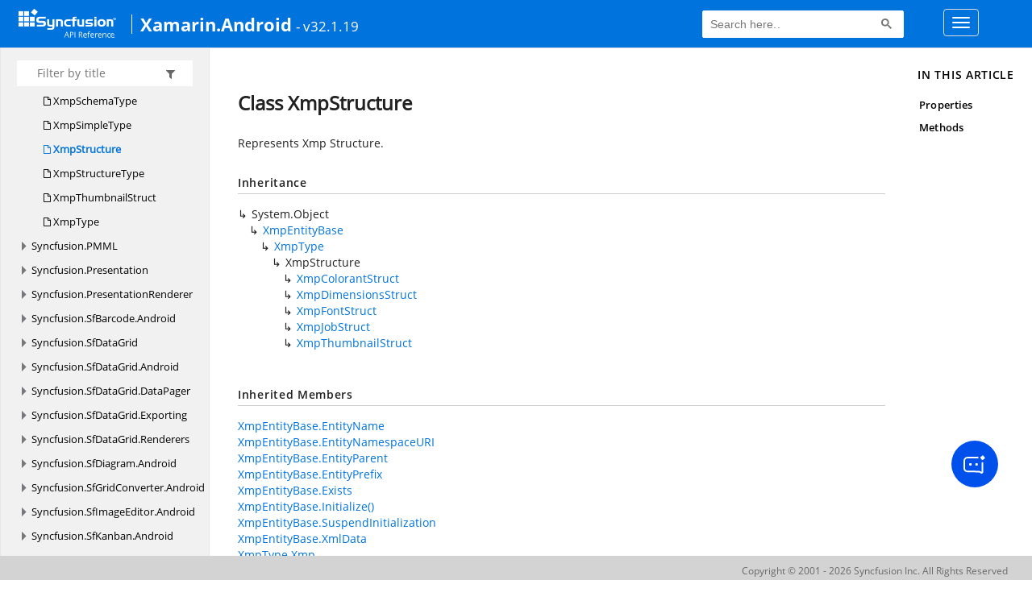

--- FILE ---
content_type: text/html; charset=utf-8
request_url: https://help.syncfusion.com/cr/xamarin-android/Syncfusion.Pdf.Xmp.XmpStructure.html
body_size: 5777
content:

<html lang="en">
<head>
	<!-- Google Tag Manager -->
	<script>
	(function (w, d, s, l, i) {
	w[l] = w[l] || []; w[l].push({
	'gtm.start':
	new Date().getTime(), event: 'gtm.js'
	}); var f = d.getElementsByTagName(s)[0],
	j = d.createElement(s), dl = l != 'dataLayer' ? '&l=' + l : ''; j.async = true; j.src =
	'https://www.googletagmanager.com/gtm.js?id=' + i + dl; f.parentNode.insertBefore(j, f);
	})(window, document, 'script', 'dataLayer', 'GTM-P3WXFWCW');
	</script>
	<!-- Load GTM-W8WD8WN on user interaction -->
	<script>
	document.addEventListener("DOMContentLoaded", function () {
	const events = ["mousemove", "scroll", "keydown", "touchstart"];
	function loadGTM() {
	events.forEach(event => document.removeEventListener(event, loadGTM));
	(function (w, d, s, l, i) {
	w[l] = w[l] || []; w[l].push({
	'gtm.start':
	new Date().getTime(), event: 'gtm.js'
	}); var f = d.getElementsByTagName(s)[0],
	j = d.createElement(s), dl = l != 'dataLayer' ? '&l=' + l : ''; j.async = true; j.src =
	'https://www.googletagmanager.com/gtm.js?id=' + i + dl; f.parentNode.insertBefore(j, f);
	})(window, document, 'script', 'dataLayer', 'GTM-W8WD8WN');
	}
	events.forEach(event => document.addEventListener(event, loadGTM, { once: true }));
	});
	</script>

    <meta name="viewport" content="width=device-width, initial-scale=1">
 
    <link rel="stylesheet" href="https://cdn.syncfusion.com/documentation/styles/bootstrap.gzip.min.css" />
    <!--Combined the following scripts files style.css, bootstrap-multiselect.css, Site.css and named as crdocumentation.css. it has minified, gziped and referred here.
        File path : "HomePage\Syncfusion.Documentation.Website/Content/Stylesheets/Customfonts/style.css and Syncfusion.Documentation.Website\Content\Stylesheets\CSS\"
    -->
    <link rel="stylesheet" href="/content/stylesheets/customfonts/style.css" />
    <link rel="stylesheet" href="/content/stylesheets/css/crmenu.css" />
    <script src="https://cdn.syncfusion.com/scripts/documentation/custom-scripts/jquery-1.10.2.min.js.gz"></script>
    <script src="https://cdn.syncfusion.com/scripts/documentation/custom-scripts/bootstrap.min.js.gz" defer></script>
    <script src="https://cdn.syncfusion.com/scripts/documentation/custom-scripts/select2.full.min.js.gz" defer></script>
    <script src="https://cdn.syncfusion.com/scripts/documentation/custom-scripts/bootstrap-multiselect.min.js.gz" defer></script>
    <script src="https://cdn.syncfusion.com/scripts/documentation/custom-scripts/WaitingPopup-Search.js.gz" defer></script>
    <script src="https://cdn.syncfusion.com/scripts/documentation/custom-scripts/modernizr-1.7.min.js.gz" defer></script>
    <script src="/scripts/crdocument.js" defer></script>
    <script src="/scripts/waitingpopup.js" defer></script>
    <link rel="alternate" hreflang="en-US" href="https://help.syncfusion.com/cr/xamarin-android/Syncfusion.Pdf.Xmp.XmpStructure.html" />
    <script type="application/ld+json">
         {"@context": "https://schema.org","@type": "Organization","name": "Syncfusion","url": "https://help.syncfusion.com/cr/xamarin-android/Syncfusion.Pdf.Xmp.XmpStructure.html","logo": "https://cdn.syncfusion.com/content/images/company-logos/Syncfusion_logos.png","sameAs": ["https://www.facebook.com/Syncfusion","https://twitter.com/Syncfusion","https://www.linkedin.com/company/syncfusion?trk=top_nav_home","mailto:support@syncfusion.com?"]}
    </script>
	<meta name="robots" content="follow, index" />

	<title>Class XmpStructure - Xamarin.Android API Reference | Syncfusion</title>
	<meta name="viewport" content="width=device-width, initial-scale=1">
    <meta charset="utf-8">
    <meta http-equiv="X-UA-Compatible" content="IE=edge,chrome=1">
    <meta name="description" content="Represents Xmp Structure.">
    <meta name="viewport" content="width=device-width">
    <meta name="title" content="Class XmpStructure
   ">
    
    
    <link rel="shortcut icon" href="../favicon.ico">
    <link rel="stylesheet" href="../styles/docfx.vendor.css">
    <link rel="stylesheet" href="../styles/docfx.css">
    <link rel="stylesheet" href="../styles/main.css">
<link rel="stylesheet" href="../styles/CRLayout.css">
<link rel="stylesheet" href="https://cdn.syncfusion.com/content/stylesheets/components/Stack1.3.7/layoutfont_cdn.css">
    <meta property="docfx:navrel" content="../toc.html">
    <meta property="docfx:tocrel" content="toc.html">
    
    <meta property="docfx:rel" content="../">
    
  <!-- Start Alexa Certify Javascript -->
<script type="text/javascript">
_atrk_opts = { atrk_acct:"LPpPs1Fx9f207i", domain:"syncfusion.com",dynamic: true};
(function() { var as = document.createElement('script'); as.type = 'text/javascript'; as.async = true; as.src = "https://certify-js.alexametrics.com/atrk.js"; var s = document.getElementsByTagName('script')[0];s.parentNode.insertBefore(as, s); })();
</script>
<noscript><img src="https://certify.alexametrics.com/atrk.gif?account=LPpPs1Fx9f207i" style="display:none" height="1" width="1" alt="alexa"></noscript>
<!-- End Alexa Certify Javascript -->
</head>
<body data-spy="scroll" data-target="#affix" data-offset="120">
	<!-- Google Tag Manager (noscript) -->
	<noscript><iframe src="https://www.googletagmanager.com/ns.html?id=GTM-P3WXFWCW"
	height="0" width="0" style="display:none;visibility:hidden"></iframe>
	</noscript>
	<!--Interaction-->
	<noscript>
	<iframe src="https://www.googletagmanager.com/ns.html?id=GTM-W8WD8WN"
	height="0" width="0" style="display:none;visibility:hidden"></iframe>
	</noscript>
	<!-- End Google Tag Manager (noscript) -->
    <div id="main_section">
        <input id="tocload" name="tocload" type="hidden" value="False" />


<script type="text/javascript">
    (function () {
        var config = {
            kitId: 'eab3tki',
            scriptTimeout: 5000
        };
        var h = document.getElementsByTagName('html')[0];
        h.className += 'wf-loading';
        var t = setTimeout(function () {
            h.className = h.className.replace(/(\s|^)wf-loading(\s|$)/g, ' ');
            h.className += ' wf-inactive';
        }, config.scriptTimeout);
        var d = false;
        var tk = document.createElement('script');
        tk.src = '//use.typekit.net/' + config.kitId + '.js';
        tk.type = 'text/javascript';
        tk.async = 'true';
        tk.onload = tk.onreadystatechange = function () {
            var rs = this.readyState;
            if (d || rs && rs != 'complete' && rs != 'loaded') return;
            d = true;
            clearTimeout(t);
            try { Typekit.load(config); } catch (e) { }
        };
        var s = document.getElementsByTagName('script')[0];
        s.parentNode.insertBefore(tk, s);
    })();
</script>
<script type="text/javascript">
    (function (d) {
        var config = {
            kitId: 'ihb7xic',
            scriptTimeout: 3000
        },
        h = d.documentElement, t = setTimeout(function () { h.className = h.className.replace(/\bwf-loading\b/g, "") + " wf-inactive"; }, config.scriptTimeout), tk = d.createElement("script"), f = false, s = d.getElementsByTagName("script")[0], a; h.className += " wf-loading"; tk.src = '//use.typekit.net/' + config.kitId + '.js'; tk.async = true; tk.onload = tk.onreadystatechange = function () { a = this.readyState; if (f || a && a != "complete" && a != "loaded") return; f = true; clearTimeout(t); try { Typekit.load(config) } catch (e) { } }; s.parentNode.insertBefore(tk, s)
    })(document);
</script>

    <nav class="navbar navbar-default navbar-fixed-top" id="ug-header">
	    <div class="container-fluid">
			<div class="navbar-header">
				<div class="ug_header_content">
					<a href="https://help.syncfusion.com/">
						<span class="hidden-xs icon-logo" id="logonew"></span>
					</a>
					<div class="visible-xs mobile-layout">
						<img class="menu-icon" src="/content/images/menu-icon_white.png" data-toggle="collapse" href="#sidetoggle" aria-expanded="false" aria-controls="sidetoggle" id="leftside-toc" alt="menu" />
							<a href="https://help.syncfusion.com/">
								<span class="icon-logo" id="logonew"></span>
							</a>
					</div> 
			    </div>

					<h2 id="platformName">
						<a id="platformUrl" href=/cr/xamarin-android>Xamarin.Android</a><label>- v32.1.19</label>
					</h2>
				<form class="navbar-form navbar-left">
						<div class="form-group">
							<gcse:search></gcse:search>
						</div>
				</form>
				<button type="button" class="navbar-toggle collapsed" data-toggle="collapse" data-target="#bs-example-navbar-collapse-1" aria-expanded="false">
					<span class="sr-only">Toggle navigation</span>
					<span class="icon-bar"></span>
					<span class="icon-bar"></span>
					<span class="icon-bar"></span>
				</button>
			</div>
        
				<div class="collapse navbar-collapse menu-right-section menu-bar-item" id="bs-example-navbar-collapse-1">
					<ul class="nav navbar-nav"  id="top_link" >
									<li><a href="https://www.syncfusion.com/code-examples" target="_blank">Code Examples</a></li>
									<li><a href="https://help.syncfusion.com/upgrade-guide/xamarin-android" target="_blank">Upgrade Guide</a></li>
									<li><a href="https://help.syncfusion.com/xamarin-android/introduction/overview" id="user_guide" target="_blank">User Guide</a></li>
									<li><a href="https://www.syncfusion.com/demos" target="_blank">Demos</a></li>
									<li><a href="https://support.syncfusion.com/create" target="_blank">Support</a></li>
									<li><a href="https://www.syncfusion.com/forums/xamarin.android" target="_blank">Forums</a></li>
									<li><a id="download_section" href="https://www.syncfusion.com/downloads/xamarin" target="_blank">Download</a></li>
					</ul>
				</div>
	
		  	</div>
	</nav>

        <div id="loader" class="center"></div><div id="splitter"></div>
    <div id="wrapper">
      <header>
        
        <nav id="autocollapse" class="navbar navbar-inverse ng-scope" role="navigation">
          <div class="container">
            <div class="navbar-header">
              <button type="button" class="navbar-toggle" data-toggle="collapse" data-target="#navbar">
                <span class="sr-only">Toggle navigation</span>
                <span class="icon-bar"></span>
                <span class="icon-bar"></span>
                <span class="icon-bar"></span>
              </button>
              
              <a class="navbar-brand" href="../index.html">
                
              </a>
            </div>
            <div class="collapse navbar-collapse" id="navbar">
              <form class="navbar-form navbar-right" role="search" id="search">
                <div class="form-group">
                  <input type="text" class="form-control" id="search-query" placeholder="Search" autocomplete="off">
                </div>
              </form>
            </div>
          </div>
        </nav>
        
        <div class="subnav navbar navbar-default">
          <div class="container hide-when-search" id="breadcrumb">
            <ul class="breadcrumb">
              <li></li>
            </ul>
          </div>
        </div>
      </header>
      <div class="container body-content">
        
        <div id="search-results">
          <div class="search-list"></div>
          <div class="sr-items">
            <p><i class="glyphicon glyphicon-refresh index-loading"></i></p>
          </div>
          <ul id="pagination"></ul>
        </div>
      </div>
      <div role="main" class="container body-content hide-when-search">
        
        <div class="sidenav hide-when-search">
          <a class="btn toc-toggle collapse" data-toggle="collapse" href="#sidetoggle" aria-expanded="false" aria-controls="sidetoggle">Show / Hide Table of Contents</a>
          <div class="sidetoggle collapse" id="sidetoggle">
            <div id="sidetoc"></div>
          </div>
        </div>
        <div class="article row grid-right">
          <div class="col-md-10">
            <article class="content wrap" id="_content" data-uid="Syncfusion.Pdf.Xmp.XmpStructure">
  
  
  <h1 id="Syncfusion_Pdf_Xmp_XmpStructure" data-uid="Syncfusion.Pdf.Xmp.XmpStructure" class="text-break">Class XmpStructure
  </h1>
  <div class="markdown level0 summary"><p>Represents Xmp Structure.</p>
</div>
  <div class="markdown level0 conceptual"></div>
  <div class="inheritance">
    <h5>Inheritance</h5>
    <div class="level0"><span class="xref">System.Object</span></div>
    <div class="level1"><a class="xref" href="Syncfusion.Pdf.Xmp.XmpEntityBase.html">XmpEntityBase</a></div>
    <div class="level2"><a class="xref" href="Syncfusion.Pdf.Xmp.XmpType.html">XmpType</a></div>
    <div class="level3"><span class="xref">XmpStructure</span></div>
      <div class="level4"><a class="xref" href="Syncfusion.Pdf.Xmp.XmpColorantStruct.html">XmpColorantStruct</a></div>
      <div class="level4"><a class="xref" href="Syncfusion.Pdf.Xmp.XmpDimensionsStruct.html">XmpDimensionsStruct</a></div>
      <div class="level4"><a class="xref" href="Syncfusion.Pdf.Xmp.XmpFontStruct.html">XmpFontStruct</a></div>
      <div class="level4"><a class="xref" href="Syncfusion.Pdf.Xmp.XmpJobStruct.html">XmpJobStruct</a></div>
      <div class="level4"><a class="xref" href="Syncfusion.Pdf.Xmp.XmpThumbnailStruct.html">XmpThumbnailStruct</a></div>
  </div>
  <div class="inheritedMembers"><h5>Inherited Members</h5><div>
      <a class="xref" href="Syncfusion.Pdf.Xmp.XmpEntityBase.html#Syncfusion_Pdf_Xmp_XmpEntityBase_EntityName">XmpEntityBase.EntityName</a>
    </div><div>
      <a class="xref" href="Syncfusion.Pdf.Xmp.XmpEntityBase.html#Syncfusion_Pdf_Xmp_XmpEntityBase_EntityNamespaceURI">XmpEntityBase.EntityNamespaceURI</a>
    </div><div>
      <a class="xref" href="Syncfusion.Pdf.Xmp.XmpEntityBase.html#Syncfusion_Pdf_Xmp_XmpEntityBase_EntityParent">XmpEntityBase.EntityParent</a>
    </div><div>
      <a class="xref" href="Syncfusion.Pdf.Xmp.XmpEntityBase.html#Syncfusion_Pdf_Xmp_XmpEntityBase_EntityPrefix">XmpEntityBase.EntityPrefix</a>
    </div><div>
      <a class="xref" href="Syncfusion.Pdf.Xmp.XmpEntityBase.html#Syncfusion_Pdf_Xmp_XmpEntityBase_Exists">XmpEntityBase.Exists</a>
    </div><div>
      <a class="xref" href="Syncfusion.Pdf.Xmp.XmpEntityBase.html#Syncfusion_Pdf_Xmp_XmpEntityBase_Initialize">XmpEntityBase.Initialize()</a>
    </div><div>
      <a class="xref" href="Syncfusion.Pdf.Xmp.XmpEntityBase.html#Syncfusion_Pdf_Xmp_XmpEntityBase_SuspendInitialization">XmpEntityBase.SuspendInitialization</a>
    </div><div>
      <a class="xref" href="Syncfusion.Pdf.Xmp.XmpEntityBase.html#Syncfusion_Pdf_Xmp_XmpEntityBase_XmlData">XmpEntityBase.XmlData</a>
    </div><div>
      <a class="xref" href="Syncfusion.Pdf.Xmp.XmpType.html#Syncfusion_Pdf_Xmp_XmpType_Xmp">XmpType.Xmp</a>
    </div></div>
  <h6><strong>Namespace</strong>: <a class="xref" href="Syncfusion.Pdf.Xmp.html">Syncfusion.Pdf.Xmp</a></h6>
  <h6><strong>Assembly</strong>: Syncfusion.Pdf.Portable.dll</h6>
  <h5 id="Syncfusion_Pdf_Xmp_XmpStructure_syntax">Syntax</h5>
  <div class="codewrapper">
    <pre><code class="lang-csharp hljs">public abstract class XmpStructure : XmpType</code></pre>
  </div>
  <h3 id="properties">Properties
  </h3>
  
  
  <a id="Syncfusion_Pdf_Xmp_XmpStructure_InnerXmlData_" data-uid="Syncfusion.Pdf.Xmp.XmpStructure.InnerXmlData*"></a>
  <h4 id="Syncfusion_Pdf_Xmp_XmpStructure_InnerXmlData" data-uid="Syncfusion.Pdf.Xmp.XmpStructure.InnerXmlData">InnerXmlData</h4>
  <div class="markdown level1 summary"><p>Gets inner xml data.</p>
</div>
  <div class="markdown level1 conceptual"></div>
  <h5 class="decalaration">Declaration</h5>
  <div class="codewrapper">
    <pre><code class="lang-csharp hljs">protected XElement InnerXmlData { get; }</code></pre>
  </div>
  <h5 class="propertyValue">Property Value</h5>
  <table class="table table-borderedfieldvalue table-striped table-condensed" id="borderedfield">
    <thead>
      <tr>
        <th>Type</th>
        
      </tr>
    </thead>
    <tbody>
      <tr>
        <td><span class="xref">System.Xml.Linq.XElement</span></td>
        
      </tr>
    </tbody>
  </table>
  
  
  <a id="Syncfusion_Pdf_Xmp_XmpStructure_StructurePrefix_" data-uid="Syncfusion.Pdf.Xmp.XmpStructure.StructurePrefix*"></a>
  <h4 id="Syncfusion_Pdf_Xmp_XmpStructure_StructurePrefix" data-uid="Syncfusion.Pdf.Xmp.XmpStructure.StructurePrefix">StructurePrefix</h4>
  <div class="markdown level1 summary"><p>Gets prefix of the structure.</p>
</div>
  <div class="markdown level1 conceptual"></div>
  <h5 class="decalaration">Declaration</h5>
  <div class="codewrapper">
    <pre><code class="lang-csharp hljs">protected abstract string StructurePrefix { get; }</code></pre>
  </div>
  <h5 class="propertyValue">Property Value</h5>
  <table class="table table-borderedfieldvalue table-striped table-condensed" id="borderedfield">
    <thead>
      <tr>
        <th>Type</th>
        
      </tr>
    </thead>
    <tbody>
      <tr>
        <td><span class="xref">System.String</span></td>
        
      </tr>
    </tbody>
  </table>
  
  
  <a id="Syncfusion_Pdf_Xmp_XmpStructure_StructureURI_" data-uid="Syncfusion.Pdf.Xmp.XmpStructure.StructureURI*"></a>
  <h4 id="Syncfusion_Pdf_Xmp_XmpStructure_StructureURI" data-uid="Syncfusion.Pdf.Xmp.XmpStructure.StructureURI">StructureURI</h4>
  <div class="markdown level1 summary"><p>Gets name pf the structure.</p>
</div>
  <div class="markdown level1 conceptual"></div>
  <h5 class="decalaration">Declaration</h5>
  <div class="codewrapper">
    <pre><code class="lang-csharp hljs">protected abstract string StructureURI { get; }</code></pre>
  </div>
  <h5 class="propertyValue">Property Value</h5>
  <table class="table table-borderedfieldvalue table-striped table-condensed" id="borderedfield">
    <thead>
      <tr>
        <th>Type</th>
        
      </tr>
    </thead>
    <tbody>
      <tr>
        <td><span class="xref">System.String</span></td>
        
      </tr>
    </tbody>
  </table>
  <h3 id="methods">Methods
  </h3>
  
  
  <a id="Syncfusion_Pdf_Xmp_XmpStructure_CheckIfExists_" data-uid="Syncfusion.Pdf.Xmp.XmpStructure.CheckIfExists*"></a>
  <h4 id="Syncfusion_Pdf_Xmp_XmpStructure_CheckIfExists" data-uid="Syncfusion.Pdf.Xmp.XmpStructure.CheckIfExists">CheckIfExists()</h4>
  <div class="markdown level1 summary"><p>Checks whether entity already exists in the parent.</p>
</div>
  <div class="markdown level1 conceptual"></div>
  <h5 class="decalaration">Declaration</h5>
  <div class="codewrapper">
    <pre><code class="lang-csharp hljs">protected override bool CheckIfExists()</code></pre>
  </div>
  <h5 class="returns">Returns</h5>
  <table class="table table-bordered table-striped table-condensed">
    <thead>
      <tr>
        <th>Type</th>
        <th>Description</th>
      </tr>
    </thead>
    <tbody>
      <tr>
        <td><span class="xref">System.Boolean</span></td>
        <td><p>True - if exists, False otherwise.</p>
</td>
      </tr>
    </tbody>
  </table>
  <h5 class="overrides">Overrides</h5>
  <div><a class="xref" href="Syncfusion.Pdf.Xmp.XmpEntityBase.html#Syncfusion_Pdf_Xmp_XmpEntityBase_CheckIfExists">XmpEntityBase.CheckIfExists()</a></div>
  
  
  <a id="Syncfusion_Pdf_Xmp_XmpStructure_CreateArray_" data-uid="Syncfusion.Pdf.Xmp.XmpStructure.CreateArray*"></a>
  <h4 id="Syncfusion_Pdf_Xmp_XmpStructure_CreateArray_System_String_Syncfusion_Pdf_Xmp_XmpArrayType_" data-uid="Syncfusion.Pdf.Xmp.XmpStructure.CreateArray(System.String,Syncfusion.Pdf.Xmp.XmpArrayType)">CreateArray(String, XmpArrayType)</h4>
  <div class="markdown level1 summary"><p>Creates xmp array.</p>
</div>
  <div class="markdown level1 conceptual"></div>
  <h5 class="decalaration">Declaration</h5>
  <div class="codewrapper">
    <pre><code class="lang-csharp hljs">protected XmpArray CreateArray(string name, XmpArrayType arrayType)</code></pre>
  </div>
  <h5 class="parameters">Parameters</h5>
  <table class="table table-bordered table-striped table-condensed">
    <thead>
      <tr>
        <th>Type</th>
        <th>Name</th>
        <th>Description</th>
      </tr>
    </thead>
    <tbody>
      <tr>
        <td><span class="xref">System.String</span></td>
        <td><span class="parametername">name</span></td>
        <td><p>Name of the array.</p>
</td>
      </tr>
      <tr>
        <td><a class="xref" href="Syncfusion.Pdf.Xmp.XmpArrayType.html">XmpArrayType</a></td>
        <td><span class="parametername">arrayType</span></td>
        <td><p>Type of the array.</p>
</td>
      </tr>
    </tbody>
  </table>
  <h5 class="returns">Returns</h5>
  <table class="table table-bordered table-striped table-condensed">
    <thead>
      <tr>
        <th>Type</th>
        <th>Description</th>
      </tr>
    </thead>
    <tbody>
      <tr>
        <td><a class="xref" href="Syncfusion.Pdf.Xmp.XmpArray.html">XmpArray</a></td>
        <td><p>Created xmp array.</p>
</td>
      </tr>
    </tbody>
  </table>
  
  
  <a id="Syncfusion_Pdf_Xmp_XmpStructure_CreateEntity_" data-uid="Syncfusion.Pdf.Xmp.XmpStructure.CreateEntity*"></a>
  <h4 id="Syncfusion_Pdf_Xmp_XmpStructure_CreateEntity" data-uid="Syncfusion.Pdf.Xmp.XmpStructure.CreateEntity">CreateEntity()</h4>
  <div class="markdown level1 summary"><p>Creates structure.</p>
</div>
  <div class="markdown level1 conceptual"></div>
  <h5 class="decalaration">Declaration</h5>
  <div class="codewrapper">
    <pre><code class="lang-csharp hljs">protected override void CreateEntity()</code></pre>
  </div>
  <h5 class="overrides">Overrides</h5>
  <div><a class="xref" href="Syncfusion.Pdf.Xmp.XmpType.html#Syncfusion_Pdf_Xmp_XmpType_CreateEntity">XmpType.CreateEntity()</a></div>
  
  
  <a id="Syncfusion_Pdf_Xmp_XmpStructure_CreateSimpleProperty_" data-uid="Syncfusion.Pdf.Xmp.XmpStructure.CreateSimpleProperty*"></a>
  <h4 id="Syncfusion_Pdf_Xmp_XmpStructure_CreateSimpleProperty_System_String_" data-uid="Syncfusion.Pdf.Xmp.XmpStructure.CreateSimpleProperty(System.String)">CreateSimpleProperty(String)</h4>
  <div class="markdown level1 summary"><p>Creates simple property.</p>
</div>
  <div class="markdown level1 conceptual"></div>
  <h5 class="decalaration">Declaration</h5>
  <div class="codewrapper">
    <pre><code class="lang-csharp hljs">protected XmpSimpleType CreateSimpleProperty(string name)</code></pre>
  </div>
  <h5 class="parameters">Parameters</h5>
  <table class="table table-bordered table-striped table-condensed">
    <thead>
      <tr>
        <th>Type</th>
        <th>Name</th>
        <th>Description</th>
      </tr>
    </thead>
    <tbody>
      <tr>
        <td><span class="xref">System.String</span></td>
        <td><span class="parametername">name</span></td>
        <td><p>Name of the property.</p>
</td>
      </tr>
    </tbody>
  </table>
  <h5 class="returns">Returns</h5>
  <table class="table table-bordered table-striped table-condensed">
    <thead>
      <tr>
        <th>Type</th>
        <th>Description</th>
      </tr>
    </thead>
    <tbody>
      <tr>
        <td><a class="xref" href="Syncfusion.Pdf.Xmp.XmpSimpleType.html">XmpSimpleType</a></td>
        <td><p>Simple property instance.</p>
</td>
      </tr>
    </tbody>
  </table>
  
  
  <a id="Syncfusion_Pdf_Xmp_XmpStructure_CreateSimpleProperty_" data-uid="Syncfusion.Pdf.Xmp.XmpStructure.CreateSimpleProperty*"></a>
  <h4 id="Syncfusion_Pdf_Xmp_XmpStructure_CreateSimpleProperty_System_String_System_Xml_Linq_XNode_" data-uid="Syncfusion.Pdf.Xmp.XmpStructure.CreateSimpleProperty(System.String,System.Xml.Linq.XNode)">CreateSimpleProperty(String, XNode)</h4>
  <div class="markdown level1 summary"><p>Creates simple property.</p>
</div>
  <div class="markdown level1 conceptual"></div>
  <h5 class="decalaration">Declaration</h5>
  <div class="codewrapper">
    <pre><code class="lang-csharp hljs">protected XmpSimpleType CreateSimpleProperty(string name, XNode parent)</code></pre>
  </div>
  <h5 class="parameters">Parameters</h5>
  <table class="table table-bordered table-striped table-condensed">
    <thead>
      <tr>
        <th>Type</th>
        <th>Name</th>
        <th>Description</th>
      </tr>
    </thead>
    <tbody>
      <tr>
        <td><span class="xref">System.String</span></td>
        <td><span class="parametername">name</span></td>
        <td><p>Name of the property.</p>
</td>
      </tr>
      <tr>
        <td><span class="xref">System.Xml.Linq.XNode</span></td>
        <td><span class="parametername">parent</span></td>
        <td><p>Parent XNode.</p>
</td>
      </tr>
    </tbody>
  </table>
  <h5 class="returns">Returns</h5>
  <table class="table table-bordered table-striped table-condensed">
    <thead>
      <tr>
        <th>Type</th>
        <th>Description</th>
      </tr>
    </thead>
    <tbody>
      <tr>
        <td><a class="xref" href="Syncfusion.Pdf.Xmp.XmpSimpleType.html">XmpSimpleType</a></td>
        <td><p>Simple property instance.</p>
</td>
      </tr>
    </tbody>
  </table>
  
  
  <a id="Syncfusion_Pdf_Xmp_XmpStructure_CreateStructureContent_" data-uid="Syncfusion.Pdf.Xmp.XmpStructure.CreateStructureContent*"></a>
  <h4 id="Syncfusion_Pdf_Xmp_XmpStructure_CreateStructureContent" data-uid="Syncfusion.Pdf.Xmp.XmpStructure.CreateStructureContent">CreateStructureContent()</h4>
  <div class="markdown level1 summary"><p>Creates structure inner content.</p>
</div>
  <div class="markdown level1 conceptual"></div>
  <h5 class="decalaration">Declaration</h5>
  <div class="codewrapper">
    <pre><code class="lang-csharp hljs">protected void CreateStructureContent()</code></pre>
  </div>
  
  
  <a id="Syncfusion_Pdf_Xmp_XmpStructure_GetArray_" data-uid="Syncfusion.Pdf.Xmp.XmpStructure.GetArray*"></a>
  <h4 id="Syncfusion_Pdf_Xmp_XmpStructure_GetArray_System_String_Syncfusion_Pdf_Xmp_XmpArrayType_" data-uid="Syncfusion.Pdf.Xmp.XmpStructure.GetArray(System.String,Syncfusion.Pdf.Xmp.XmpArrayType)">GetArray(String, XmpArrayType)</h4>
  <div class="markdown level1 summary"><p>Gets xmp array.</p>
</div>
  <div class="markdown level1 conceptual"></div>
  <h5 class="decalaration">Declaration</h5>
  <div class="codewrapper">
    <pre><code class="lang-csharp hljs">protected XmpArray GetArray(string name, XmpArrayType arrayType)</code></pre>
  </div>
  <h5 class="parameters">Parameters</h5>
  <table class="table table-bordered table-striped table-condensed">
    <thead>
      <tr>
        <th>Type</th>
        <th>Name</th>
        <th>Description</th>
      </tr>
    </thead>
    <tbody>
      <tr>
        <td><span class="xref">System.String</span></td>
        <td><span class="parametername">name</span></td>
        <td><p>Name of the array.</p>
</td>
      </tr>
      <tr>
        <td><a class="xref" href="Syncfusion.Pdf.Xmp.XmpArrayType.html">XmpArrayType</a></td>
        <td><span class="parametername">arrayType</span></td>
        <td><p>Type of the array.</p>
</td>
      </tr>
    </tbody>
  </table>
  <h5 class="returns">Returns</h5>
  <table class="table table-bordered table-striped table-condensed">
    <thead>
      <tr>
        <th>Type</th>
        <th>Description</th>
      </tr>
    </thead>
    <tbody>
      <tr>
        <td><a class="xref" href="Syncfusion.Pdf.Xmp.XmpArray.html">XmpArray</a></td>
        <td><p>Xmp array.</p>
</td>
      </tr>
    </tbody>
  </table>
  
  
  <a id="Syncfusion_Pdf_Xmp_XmpStructure_GetEntityXml_" data-uid="Syncfusion.Pdf.Xmp.XmpStructure.GetEntityXml*"></a>
  <h4 id="Syncfusion_Pdf_Xmp_XmpStructure_GetEntityXml" data-uid="Syncfusion.Pdf.Xmp.XmpStructure.GetEntityXml">GetEntityXml()</h4>
  <div class="markdown level1 summary"><p>Gets Xml data of the entity.</p>
</div>
  <div class="markdown level1 conceptual"></div>
  <h5 class="decalaration">Declaration</h5>
  <div class="codewrapper">
    <pre><code class="lang-csharp hljs">protected override XElement GetEntityXml()</code></pre>
  </div>
  <h5 class="returns">Returns</h5>
  <table class="table table-bordered table-striped table-condensed">
    <thead>
      <tr>
        <th>Type</th>
        <th>Description</th>
      </tr>
    </thead>
    <tbody>
      <tr>
        <td><span class="xref">System.Xml.Linq.XElement</span></td>
        <td><p>XElement containing entity data.</p>
</td>
      </tr>
    </tbody>
  </table>
  <h5 class="overrides">Overrides</h5>
  <div><a class="xref" href="Syncfusion.Pdf.Xmp.XmpType.html#Syncfusion_Pdf_Xmp_XmpType_GetEntityXml">XmpType.GetEntityXml()</a></div>
  
  
  <a id="Syncfusion_Pdf_Xmp_XmpStructure_GetSimpleProperty_" data-uid="Syncfusion.Pdf.Xmp.XmpStructure.GetSimpleProperty*"></a>
  <h4 id="Syncfusion_Pdf_Xmp_XmpStructure_GetSimpleProperty_System_String_" data-uid="Syncfusion.Pdf.Xmp.XmpStructure.GetSimpleProperty(System.String)">GetSimpleProperty(String)</h4>
  <div class="markdown level1 summary"><p>Gets property by its name.</p>
</div>
  <div class="markdown level1 conceptual"></div>
  <h5 class="decalaration">Declaration</h5>
  <div class="codewrapper">
    <pre><code class="lang-csharp hljs">protected XmpSimpleType GetSimpleProperty(string name)</code></pre>
  </div>
  <h5 class="parameters">Parameters</h5>
  <table class="table table-bordered table-striped table-condensed">
    <thead>
      <tr>
        <th>Type</th>
        <th>Name</th>
        <th>Description</th>
      </tr>
    </thead>
    <tbody>
      <tr>
        <td><span class="xref">System.String</span></td>
        <td><span class="parametername">name</span></td>
        <td><p>Name of the property.</p>
</td>
      </tr>
    </tbody>
  </table>
  <h5 class="returns">Returns</h5>
  <table class="table table-bordered table-striped table-condensed">
    <thead>
      <tr>
        <th>Type</th>
        <th>Description</th>
      </tr>
    </thead>
    <tbody>
      <tr>
        <td><a class="xref" href="Syncfusion.Pdf.Xmp.XmpSimpleType.html">XmpSimpleType</a></td>
        <td><p>Xmp property instance.</p>
</td>
      </tr>
    </tbody>
  </table>
  
  
  <a id="Syncfusion_Pdf_Xmp_XmpStructure_GetSimpleProperty_" data-uid="Syncfusion.Pdf.Xmp.XmpStructure.GetSimpleProperty*"></a>
  <h4 id="Syncfusion_Pdf_Xmp_XmpStructure_GetSimpleProperty_System_String_System_Xml_Linq_XNode_" data-uid="Syncfusion.Pdf.Xmp.XmpStructure.GetSimpleProperty(System.String,System.Xml.Linq.XNode)">GetSimpleProperty(String, XNode)</h4>
  <div class="markdown level1 summary"><p>Gets property by its name.</p>
</div>
  <div class="markdown level1 conceptual"></div>
  <h5 class="decalaration">Declaration</h5>
  <div class="codewrapper">
    <pre><code class="lang-csharp hljs">protected XmpSimpleType GetSimpleProperty(string name, XNode parent)</code></pre>
  </div>
  <h5 class="parameters">Parameters</h5>
  <table class="table table-bordered table-striped table-condensed">
    <thead>
      <tr>
        <th>Type</th>
        <th>Name</th>
        <th>Description</th>
      </tr>
    </thead>
    <tbody>
      <tr>
        <td><span class="xref">System.String</span></td>
        <td><span class="parametername">name</span></td>
        <td><p>Name of the property.</p>
</td>
      </tr>
      <tr>
        <td><span class="xref">System.Xml.Linq.XNode</span></td>
        <td><span class="parametername">parent</span></td>
        <td><p>Parent XNode.</p>
</td>
      </tr>
    </tbody>
  </table>
  <h5 class="returns">Returns</h5>
  <table class="table table-bordered table-striped table-condensed">
    <thead>
      <tr>
        <th>Type</th>
        <th>Description</th>
      </tr>
    </thead>
    <tbody>
      <tr>
        <td><a class="xref" href="Syncfusion.Pdf.Xmp.XmpSimpleType.html">XmpSimpleType</a></td>
        <td><p>Xmp property instance.</p>
</td>
      </tr>
    </tbody>
  </table>
  
  
  <a id="Syncfusion_Pdf_Xmp_XmpStructure_GetSuspend_" data-uid="Syncfusion.Pdf.Xmp.XmpStructure.GetSuspend*"></a>
  <h4 id="Syncfusion_Pdf_Xmp_XmpStructure_GetSuspend" data-uid="Syncfusion.Pdf.Xmp.XmpStructure.GetSuspend">GetSuspend()</h4>
  <div class="markdown level1 summary"><p>Gets value indicating whether we have to suspend initialization.</p>
</div>
  <div class="markdown level1 conceptual"></div>
  <h5 class="decalaration">Declaration</h5>
  <div class="codewrapper">
    <pre><code class="lang-csharp hljs">protected override bool GetSuspend()</code></pre>
  </div>
  <h5 class="returns">Returns</h5>
  <table class="table table-bordered table-striped table-condensed">
    <thead>
      <tr>
        <th>Type</th>
        <th>Description</th>
      </tr>
    </thead>
    <tbody>
      <tr>
        <td><span class="xref">System.Boolean</span></td>
        <td><p>Value indicating whether we have to suspend initialization.</p>
</td>
      </tr>
    </tbody>
  </table>
  <h5 class="overrides">Overrides</h5>
  <div><a class="xref" href="Syncfusion.Pdf.Xmp.XmpEntityBase.html#Syncfusion_Pdf_Xmp_XmpEntityBase_GetSuspend">XmpEntityBase.GetSuspend()</a></div>
  
  
  <a id="Syncfusion_Pdf_Xmp_XmpStructure_InitializeEntities_" data-uid="Syncfusion.Pdf.Xmp.XmpStructure.InitializeEntities*"></a>
  <h4 id="Syncfusion_Pdf_Xmp_XmpStructure_InitializeEntities" data-uid="Syncfusion.Pdf.Xmp.XmpStructure.InitializeEntities">InitializeEntities()</h4>
  <div class="markdown level1 summary"><p>Initializes internal entries.</p>
</div>
  <div class="markdown level1 conceptual"></div>
  <h5 class="decalaration">Declaration</h5>
  <div class="codewrapper">
    <pre><code class="lang-csharp hljs">protected abstract void InitializeEntities()</code></pre>
  </div>
</article>
          </div>
          
          <div class="hidden-sm col-md-2" role="complementary">
            <div class="sideaffix">
              <div class="contribution">
                <ul class="nav">
                </ul>
              </div>
              <nav class="bs-docs-sidebar hidden-print hidden-xs hidden-sm affix" id="affix">
              
              </nav>
            </div>
          </div>
        </div>
      </div>
      
      <footer>
        <div class="grad-bottom"></div>
        <div class="footer">
          <div class="container">
            <span class="pull-right">
              <a href="#top">Back to top</a>
            </span>
            
            <span>Generated by <strong>DocFX</strong></span>
          </div>
        </div>
      </footer>
    </div>
    
    <script type="text/javascript" src="../styles/docfx.vendor.js"></script>
    <script type="text/javascript" src="../styles/docfx.js"></script>
    <script type="text/javascript" src="../styles/main.js"></script>
 <script type="text/javascript" src="../styles/swfobject.js"></script>
 <script type="text/javascript">
	$(document).ready(function() {
		$("footer").html("");
  if(window.matchMedia('(max-width: 992px)').matches && window.matchMedia('(min-width: 768px)').matches){
  $(".article .hidden-sm").css("cssText", "display:block !important");
  $(".article .col-md-2").removeClass("hidden-sm");
  $(".bs-docs-sidebar").removeClass("hidden-sm");
  }
});
</script>
  
            <div id="jsug_footer">
                <div id="jsug_copyrights">
                    <a class="" href="https://www.syncfusion.com/copyright" target="_blank">Copyright &copy; 2001 - 2026 Syncfusion Inc. All Rights Reserved</a>
                </div>
            </div>
			<div class="ai_fixed_icon_container">
                <button type="button" class="btn helpbot_chat_button">
                    <img src="//cdn.syncfusion.com/helpbot/staging/images/ai_start_new_page.svg" alt="helpbot icon" id="helpbot_icon" width="32" height="32" />
                    <p class="helpbot_syncfusion_content">Syncfusion HelpBot</p>
                </button>
            </div>
        <div data-toggle="tooltip" data-placement="bottom" id="back-top" title="Back to Top"><i class="fa fa-angle-up"></i></div>
    </div>
    
        <script>
				
		
		
		(function () {
                var cx = '012747974556097732190:cgb2ppirftm';
                var gcse = document.createElement('script');
                gcse.type = 'text/javascript';
                gcse.async = true;
                gcse.src = (document.location.protocol == 'https:' ? 'https:' : 'http:') + '//cse.google.com/cse.js?cx=' + cx;
                var s = document.getElementsByTagName('script')[0];
                s.parentNode.insertBefore(gcse, s);
            })();
           
          setInterval(function () { $("#gsc-i-id1").attr("placeholder", "Search here.."); }, 100);           
        </script>    
   
               

<script defer src="https://static.cloudflareinsights.com/beacon.min.js/vcd15cbe7772f49c399c6a5babf22c1241717689176015" integrity="sha512-ZpsOmlRQV6y907TI0dKBHq9Md29nnaEIPlkf84rnaERnq6zvWvPUqr2ft8M1aS28oN72PdrCzSjY4U6VaAw1EQ==" data-cf-beacon='{"version":"2024.11.0","token":"00fae5a160ad4360aefe5bf7c7c77985","server_timing":{"name":{"cfCacheStatus":true,"cfEdge":true,"cfExtPri":true,"cfL4":true,"cfOrigin":true,"cfSpeedBrain":true},"location_startswith":null}}' crossorigin="anonymous"></script>
</body>
</html>
